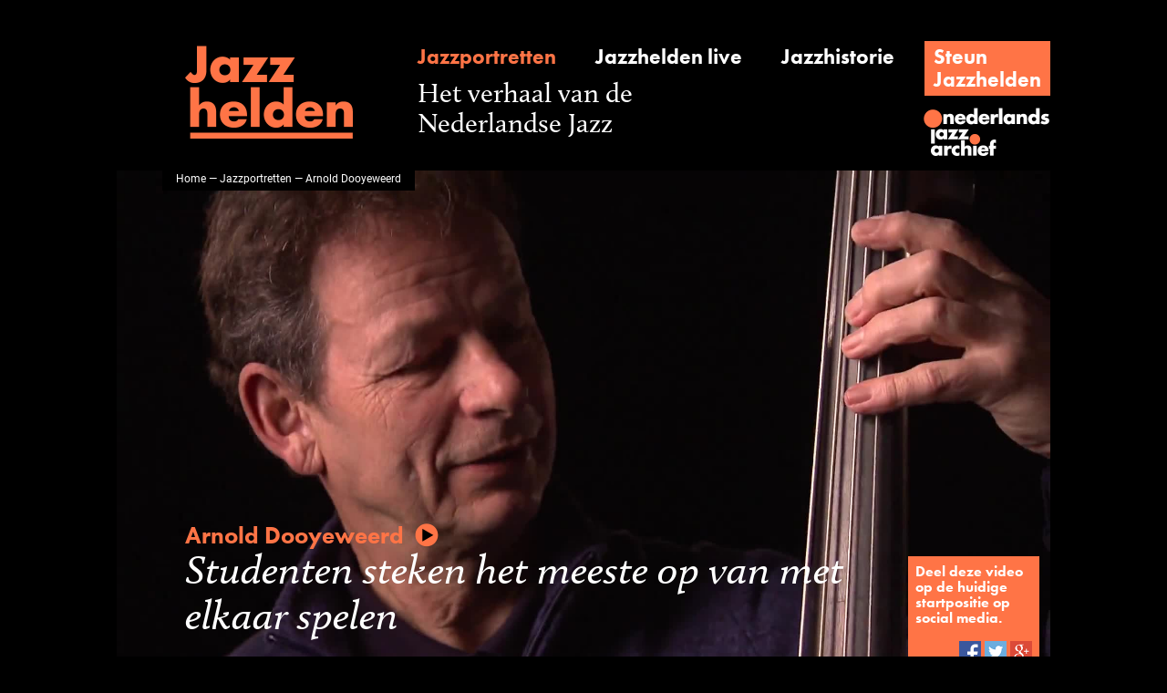

--- FILE ---
content_type: text/html;charset=UTF-8
request_url: https://www.jazzhelden.nl/action/front/portrait;jsessionid=48F5ABC1A643222791BFF3285BE59244?article=&name=Arnold+Dooyeweerd
body_size: 3515
content:
<!DOCTYPE html>
<html>
	<head prefix="og: http://ogp.me/ns# fb: http://ogp.me/ns/fb# video: http://ogp.me/ns/video#">
		<script>(function(w,d,s,l,i){w[l]=w[l]||[];w[l].push({'gtm.start':new Date().getTime(),event:'gtm.js'});var f=d.getElementsByTagName(s)[0],j=d.createElement(s),dl=l!='dataLayer'?'&l='+l:'';j.async=true;j.src='https://www.googletagmanager.com/gtm.js?id='+i+dl;f.parentNode.insertBefore(j,f);})(window,document,'script','dataLayer','GTM-NHX859G');</script>
		<meta http-equiv="Content-type" content="text/html;charset=UTF-8"/>
		<title>Jazzhelden &mdash; Jazzportret Arnold Dooyeweerd</title>
		<script src="https://use.typekit.net/frt4ipe.js"></script>
		<script>try{Typekit.load({ async: true });}catch(e){}</script>
		<link rel="icon" type="image/x-icon" href="/favicon.ico"/>
		<link rel="stylesheet" type="text/css" href="/css/front_desktop.css?160"/>
		<script type="text/javascript" src="/js/jquery.js?160"></script>
		<script type="text/javascript" src="/js/resources_nl.js?160"></script>
		<meta name="description" content="Jazzportret krantenknipsels van Arnold Dooyeweerd, met interview, biografie, discografie, fotos.">
		<link rel="image_src" href="/action/front/video;jsessionid=207502576F1D69C2A62B0700A72F0AE7?thumb=&amp;id=233"/>
		<meta property="og:type" content="video"/>
			<meta property="og:title" content="Arnold Dooyeweerd"/>
			<meta property="og:description" content="Studenten steken het meeste op van met elkaar spelen"/>
			<meta property="og:url" content="https://www.jazzhelden.nl/action/front/portrait?intro=&amp;name=Arnold+Dooyeweerd&amp;index="/>
			<meta property="og:site_name" content="Jazzhelden"/>
			<meta property="og:image" content="https://www.jazzhelden.nl/action/front/video?thumb=&amp;id=233"/>
			<meta property="og:image:width" content="1920"/>
			<meta property="og:image:height" content="1080"/>
			<meta property="og:video:url" content="https://www.jazzhelden.nl/action/front/video?stream=&amp;id=233&amp;index="/>
			<meta property="og:video:secure_url" content="https://www.jazzhelden.nl/action/front/video?stream=&amp;id=233&amp;index="/>
			<meta property="og:video:type" content="video/mp4"/>
			<meta property="og:video:width" content="1920"/>
			<meta property="og:video:height" content="1080"/>
			<meta property="og:video:url" content="https://www.jazzhelden.nl/action/front/portrait?intro=&amp;name=Arnold+Dooyeweerd&amp;index="/>
			<meta property="og:video:secure_url" content="https://www.jazzhelden.nl/action/front/portrait?intro=&amp;name=Arnold+Dooyeweerd&amp;index="/>
			<meta property="og:video:type" content="text/html"/>
			<meta name="twitter:card" content="player"/>
			<meta name="twitter:site" content="Jazzhelden"/>
			<meta name="twitter:title" content="Arnold Dooyeweerd"/>
			<meta name="twitter:description" content="Studenten steken het meeste op van met elkaar spelen"/>
			<meta name="twitter:image" content="https://www.jazzhelden.nl/action/front/video?thumb=&amp;id=233"/>
			<meta name="twitter:player" content="https://www.jazzhelden.nl/action/front/portrait?player=&amp;name=Arnold+Dooyeweerd&amp;index="/>
			<meta name="twitter:player:width" content="1920"/>
			<meta name="twitter:player:height" content="1080"/>
			<meta name="twitter:player:stream" content="https://www.jazzhelden.nl/action/front/video?stream=&amp;id=233&amp;index="/>
			<meta name="twitter:player:stream:content_type" content="video/mp4"/>
			<script type="text/javascript" src="https://media.cdr.nl/AUDIO/js/mwplayer.js"></script>
		</head>
	<body>
		<noscript><iframe src="https://www.googletagmanager.com/ns.html?id=GTM-NHX859G" height="0" width="0" style="display:none;visibility:hidden"></iframe></noscript>
		<div id="wrapper">
			<div id="header">
				<a href="/action/front/home"><img id="logo" src="/img/logo.png" alt="Jazzhelden"></a>
				<a id="linkPortrait" href="/action/front/portrait_overview" class="subheading active">Jazzportretten</a>
				<a id="linkLive" href="/action/front/live_overview" class="subheading ">Jazzhelden live</a>
				<a id="linkHistory" href="/action/front/history_overview" class="subheading ">Jazzhistorie</a>
				<div id="linkSupport" class="fakeButton clickable" onclick="location.href='http://www.jazzarchief.nl/steun-jazzhelden/';">
					<a href="http://www.jazzarchief.nl/steun-jazzhelden/">Steun<br/>Jazzhelden</a></div>
				<span id="title">Het verhaal van de<br/>Nederlandse Jazz</span>
				<a href="http://www.jazzarchief.nl" target="_blank"><img id="nja" src="/img/nja.png" alt="Nederlands Jazz Archief"></a>
			</div>
	 		<div id="videoContainer">
				<video id="video" preload="metadata" poster="/action/front/video;jsessionid=207502576F1D69C2A62B0700A72F0AE7?thumb=&id=233" style="height: 576px;">
								<source src="/action/front/video;jsessionid=207502576F1D69C2A62B0700A72F0AE7?stream=&id=233" type="video/mp4">
							</video>
						<div id="breadcrumbs"><a href="/action/front/home">Home</a> &mdash; <a href="/action/front/portrait_overview">Jazzportretten</a> &mdash; Arnold Dooyeweerd</div>
				<div id="musicianQuote" class="clickable">
					<div id="musician">Arnold Dooyeweerd<img src="/img/play.png" id="playButton" alt="&#9654;"/></div>
					Studenten steken het meeste op van met elkaar spelen</div>
				<div id="socialSharing">
					Deel deze video op de huidige startpositie op social media.<br/><br/>
					<div>
						<img id="sharingFacebook" src="/img/sharing_facebook.png" alt="Facebook" class="clickable" onclick="return openSocialNetwork('facebook');"/>
						<img id="sharingTwitter" src="/img/sharing_twitter.png" alt="Twitter" class="clickable" onclick="return openSocialNetwork('twitter');"/>
						<img id="sharingGoogle" src="/img/sharing_google.png" alt="Google+" class="clickable" onclick="return openSocialNetwork('google');"/>
					</div>
				</div>
			</div>
			<script type="text/javascript">
				function toggleVideoControlsPlaying(e) {
					$(this).off("click");
					$(this).attr("controls", "controls");
					$(this).parent().children("div").hide();
				}
	
				function toggleVideoControlsPaused(e) {
					$(this).parent().children("div").show();
				}
	
				function startVideoPlay(e) {
					$("video#video").get(0).play();
				}

				function openSocialNetwork(network) {
					window.open("/action/front/portrait?share=&section=article&index=" + parseInt($("video#video").get(0).currentTime, 10) + "&network=" + network + "&name=" + encodeURIComponent("Arnold Dooyeweerd"), "SocialNetwork" + name, "");
					return true;
				}

				$("video#video").on("playing", toggleVideoControlsPlaying);
				$("video#video").on("pause", toggleVideoControlsPaused);
				
				$("video#video,#musicianQuote").on("click", startVideoPlay);
			</script>
			<div id="columns">
				<div class="columnLeft" id="columnLeftPortrait">
			 		<div class="columnPaddedLeftRight">
			<p class="heading">
				Krantenknipsels</p>
			<div class="backToIntro">
				<a href="/action/front/portrait;jsessionid=207502576F1D69C2A62B0700A72F0AE7?intro=&amp;name=Arnold+Dooyeweerd">Terug naar overzichtspagina</a></div>
			<div>
					<div class="columnImage">
						<a href="/action/front/image;jsessionid=207502576F1D69C2A62B0700A72F0AE7?constrainHeight=-1&amp;width=-1&amp;constrainWidth=-1&amp;id=4544&amp;height=-1" target="_blank"><img src="/action/front/image;jsessionid=207502576F1D69C2A62B0700A72F0AE7?constrainHeight=-1&width=882&constrainWidth=-1&id=4544&height=-1" class="columnImage"/></a></div>
					<p class="caption" id="anchor_4544">
						12-1999,&nbsp;
						Bimhuis</p>
				</div>
			<div>
					<div class="columnImage">
						<a href="/action/front/image;jsessionid=207502576F1D69C2A62B0700A72F0AE7?constrainHeight=-1&amp;width=-1&amp;constrainWidth=-1&amp;id=4545&amp;height=-1" target="_blank"><img src="/action/front/image;jsessionid=207502576F1D69C2A62B0700A72F0AE7?constrainHeight=-1&width=882&constrainWidth=-1&id=4545&height=-1" class="columnImage"/></a></div>
					<p class="caption" id="anchor_4545">
						19-6-2001,&nbsp;
						Het Parool (Koen Schouten)</p>
				</div>
			<div>
					<div class="columnImage">
						<a href="/action/front/image;jsessionid=207502576F1D69C2A62B0700A72F0AE7?constrainHeight=-1&amp;width=-1&amp;constrainWidth=-1&amp;id=4546&amp;height=-1" target="_blank"><img src="/action/front/image;jsessionid=207502576F1D69C2A62B0700A72F0AE7?constrainHeight=-1&width=882&constrainWidth=-1&id=4546&height=-1" class="columnImage"/></a></div>
					<p class="caption" id="anchor_4546">
						28-4-1979,&nbsp;
						Trouw (Frits Lagerwerff)</p>
				</div>
			<div>
					<div class="columnImage">
						<a href="/action/front/image;jsessionid=207502576F1D69C2A62B0700A72F0AE7?constrainHeight=-1&amp;width=-1&amp;constrainWidth=-1&amp;id=4547&amp;height=-1" target="_blank"><img src="/action/front/image;jsessionid=207502576F1D69C2A62B0700A72F0AE7?constrainHeight=-1&width=882&constrainWidth=-1&id=4547&height=-1" class="columnImage"/></a></div>
					<p class="caption" id="anchor_4547">
						21-12-1999,&nbsp;
						De Volkskrant (Erik van den Berg)</p>
				</div>
			<div>
					<div class="columnImage">
						<a href="/action/front/image;jsessionid=207502576F1D69C2A62B0700A72F0AE7?constrainHeight=-1&amp;width=-1&amp;constrainWidth=-1&amp;id=4548&amp;height=-1" target="_blank"><img src="/action/front/image;jsessionid=207502576F1D69C2A62B0700A72F0AE7?constrainHeight=-1&width=882&constrainWidth=-1&id=4548&height=-1" class="columnImage"/></a></div>
					<p class="caption" id="anchor_4548">
						16-10-1989,&nbsp;
						De Volkskrant (Jeroen de Valk)</p>
				</div>
			</div>
	<div class="columnFader">
						<div class="columnPaddedLeftRight">
							<p class="heading">
								Bedankt</p>
							<p class="thanked">
								Deze pagina is mede mogelijk gemaakt met de bijdragen van Bimhuis, De Volkskrant, Frans Schellekens, Het Parool & Trouw.</p>
						</div>
					</div>
				</div>
				<div class="columnRight" id="columnRightPortrait">
					<div class="columnPaddedLeftRight">
										<p class="subsubheading">
											Biografie</p>
										<div class="clickable" onclick="location.href='/action/front/portrait;jsessionid=207502576F1D69C2A62B0700A72F0AE7?biography=&name=Arnold+Dooyeweerd';">
											<p class="intro">
												Arnold Dooyeweerd (Amsterdam, 31 juli 1946) dankt zijn reputatie in de Nederlandse jazz en geïmproviseerde...<a href="/action/front/portrait;jsessionid=207502576F1D69C2A62B0700A72F0AE7?biography=&amp;name=Arnold+Dooyeweerd#columns" class="readmore">&nbsp;Lees meer</a></p>
										</div>
										<hr/>
									</div>
								<div class="columnPaddedLeftRight">
										<p class="subsubheading">
											Discografie</p>
										<div class="clickable" onclick="location.href='/action/front/portrait;jsessionid=207502576F1D69C2A62B0700A72F0AE7?discography=&name=Arnold+Dooyeweerd#anchor_6205';">
											<p class="subheading">
												Drumless Dog - Temporary Music</p>
											<p>
												<a href="/action/front/portrait;jsessionid=207502576F1D69C2A62B0700A72F0AE7?discography=&amp;name=Arnold+Dooyeweerd#columns" class="readmore">Toon alles</a></p>
										</div>
										<div class="clear"></div>
										<hr/>
									</div>
								<div class="columnPaddedLeft">
										<p class="subsubheading">
											Beelden uit het archief</p>
										<div class="clickable" onclick="location.href='/action/front/portrait;jsessionid=207502576F1D69C2A62B0700A72F0AE7?photo=&name=Arnold+Dooyeweerd#anchor_4541';">
											<div class="columnImage">
												<img src="/action/front/image;jsessionid=207502576F1D69C2A62B0700A72F0AE7?constrainHeight=576&width=283&constrainWidth=-1&id=4541&height=-1" class="columnImage"/>
												<div class="circle">
													<div class="innerCircle">
														<a href="/action/front/portrait;jsessionid=207502576F1D69C2A62B0700A72F0AE7?photo=&amp;name=Arnold+Dooyeweerd#anchor_4541"><span class="number">4</span>
															<br/>
															<span class="subheading">foto's</span></a></div>
												</div>
											</div>
										</div>
										<hr style="width: 297px;"/>
									</div>
								<div class="columnPaddedLeftRight">
										<div class="clickable" onclick="location.href='/action/front/portrait;jsessionid=207502576F1D69C2A62B0700A72F0AE7?intro=&name=Arnold+Dooyeweerd';">
											<div class="testimonial">
												<p class="testimonial-text">
													Onder andere met hem gespeeld op Fred Leeflang’s elpee ‘Zwingen mannen’, altijd veel plezier mee gehad. Hij heeft een goeie timing -en daar gaat om in een ritmesectie! Net als in een huwelijk!</p>
												<p class="testimonial-name">
													<a href="portrait?intro=&name=John+Engels">John Engels</a></p>
												<p class="testimonial-role">
													drummer</p>
											</div>
										</div>
										<hr/>
									</div>
								<div class="columnPaddedLeftRight">
						</div>
					</div>
			</div>
		<div id="footer">
	 			<a id="footerPortrait" href="/action/front/portrait_overview">Jazzportretten</a>
	 			<a id="footerLive" href="/action/front/live_overview">Jazzhelden live</a>
	 			<a id="footerHistory" href="/action/front/history_overview">Jazzhistorie</a>
				<a id="footerAbout" href="/action/front/static?about=">Over Jazzhelden</a>
				<a id="footerPartners" href="/action/front/static?partners=">Partners</a>
				<a id="footerColofon" href="/action/front/static?colofon=">Colofon</a>
	 		</div>
	 	</div>
	 	<script>
				(function(i,s,o,g,r,a,m){i['GoogleAnalyticsObject']=r;i[r]=i[r]||function(){
				(i[r].q=i[r].q||[]).push(arguments)},i[r].l=1*new Date();a=s.createElement(o),
				m=s.getElementsByTagName(o)[0];a.async=1;a.src=g;m.parentNode.insertBefore(a,m)
				})(window,document,'script','https://www.google-analytics.com/analytics.js','ga');
				
				ga('create', 'UA-28965833-5', 'auto');
				ga('send', 'pageview');
			</script>
		</body>
</html>
